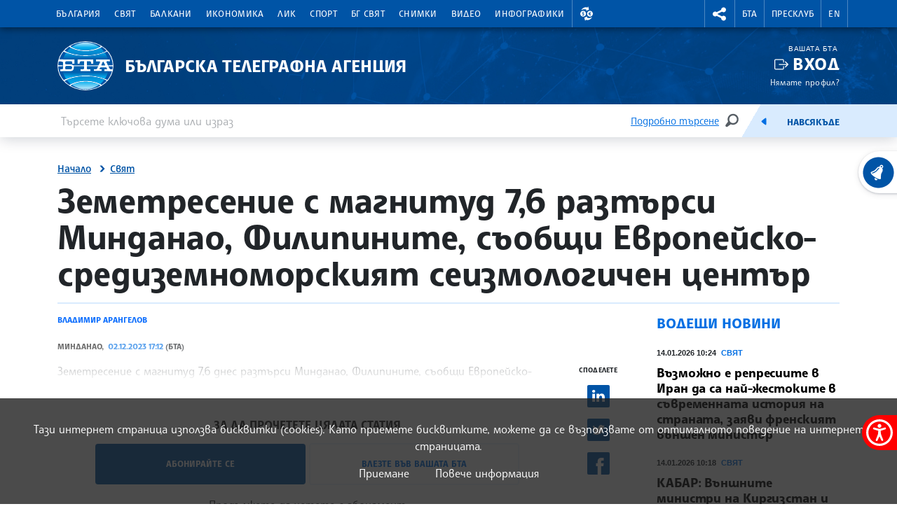

--- FILE ---
content_type: text/css
request_url: https://www.bta.bg/assets/css/video-js-extension.css
body_size: 435
content:
.vjs-quality-selector .vjs-menu-button{margin:0;padding:0;height:100%;width:100%}
.vjs-quality-selector .vjs-icon-placeholder{font-family:'VideoJS';font-weight:normal;font-style:normal}
.vjs-quality-selector .vjs-icon-placeholder::before{content:'\f110'}
.vjs-quality-changing .vjs-big-play-button{display:none}
.vjs-quality-changing .vjs-control-bar{display:-webkit-box;display:-webkit-flex;display:flex;visibility:visible;opacity:1}
